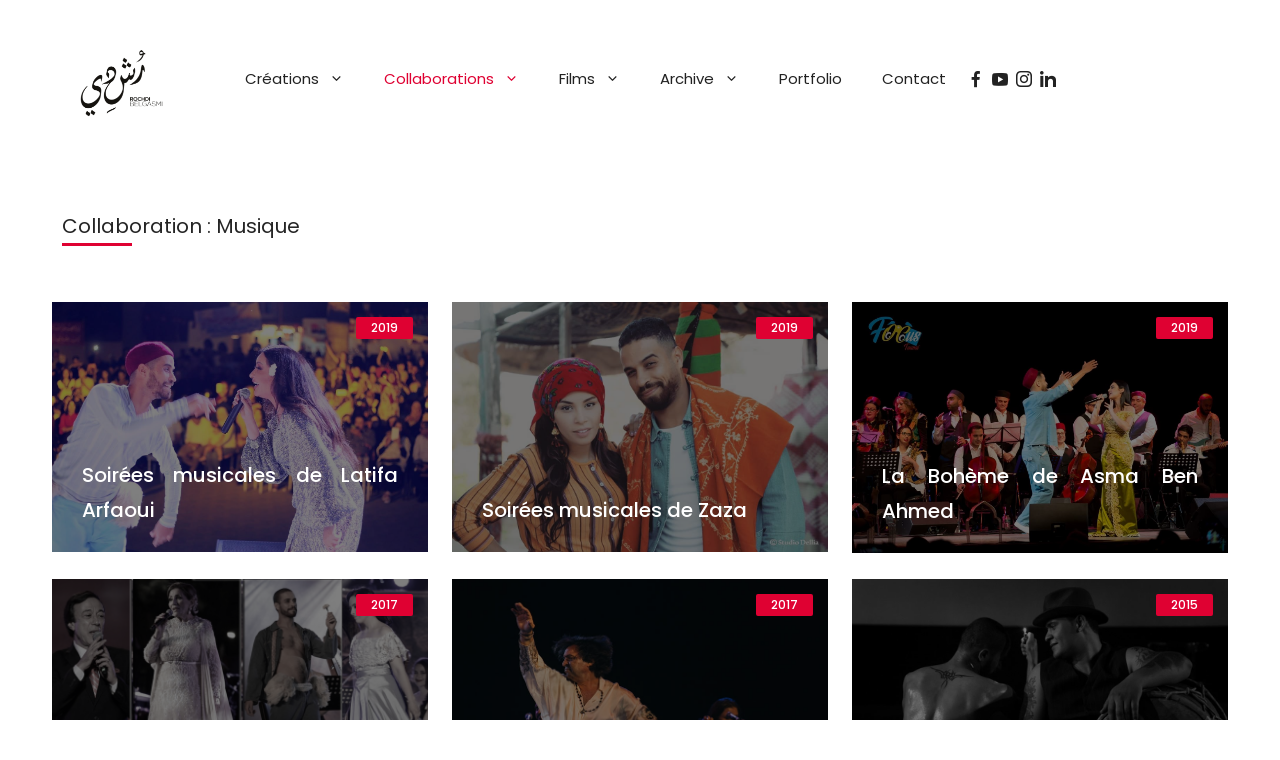

--- FILE ---
content_type: text/html; charset=UTF-8
request_url: https://rochdibelgasmi.com/collaborations/musique/
body_size: 13197
content:
<!DOCTYPE html>
<html lang="fr-FR" prefix="og: http://ogp.me/ns# fb: http://ogp.me/ns/fb#">
<head>
	<meta charset="UTF-8">
	<link rel="profile" href="https://gmpg.org/xfn/11">
	<link href="https://cdn.jsdelivr.net/npm/bootstrap@5.1.3/dist/css/bootstrap.min.css" rel="stylesheet" integrity="sha384-1BmE4kWBq78iYhFldvKuhfTAU6auU8tT94WrHftjDbrCEXSU1oBoqyl2QvZ6jIW3" crossorigin="anonymous">
	<link
    rel="stylesheet"
    href="https://cdnjs.cloudflare.com/ajax/libs/font-awesome/6.0.0/css/all.min.css"
  />
	<meta name='robots' content='index, follow, max-image-preview:large, max-snippet:-1, max-video-preview:-1' />
<meta name="viewport" content="width=device-width, initial-scale=1">
	<!-- This site is optimized with the Yoast SEO plugin v26.7 - https://yoast.com/wordpress/plugins/seo/ -->
	<title>Archives des Musique - Rochdi Belgasmi</title>
	<link rel="canonical" href="https://rochdibelgasmi.com/collaborations/musique/" />
	<meta name="twitter:card" content="summary_large_image" />
	<meta name="twitter:title" content="Archives des Musique - Rochdi Belgasmi" />
	<script type="application/ld+json" class="yoast-schema-graph">{"@context":"https://schema.org","@graph":[{"@type":"CollectionPage","@id":"https://rochdibelgasmi.com/collaborations/musique/","url":"https://rochdibelgasmi.com/collaborations/musique/","name":"Archives des Musique - Rochdi Belgasmi","isPartOf":{"@id":"https://rochdibelgasmi.com/#website"},"primaryImageOfPage":{"@id":"https://rochdibelgasmi.com/collaborations/musique/#primaryimage"},"image":{"@id":"https://rochdibelgasmi.com/collaborations/musique/#primaryimage"},"thumbnailUrl":"https://rochdibelgasmi.com/wp-content/uploads/2022/02/collaboration_32.jpg","breadcrumb":{"@id":"https://rochdibelgasmi.com/collaborations/musique/#breadcrumb"},"inLanguage":"fr-FR"},{"@type":"ImageObject","inLanguage":"fr-FR","@id":"https://rochdibelgasmi.com/collaborations/musique/#primaryimage","url":"https://rochdibelgasmi.com/wp-content/uploads/2022/02/collaboration_32.jpg","contentUrl":"https://rochdibelgasmi.com/wp-content/uploads/2022/02/collaboration_32.jpg","width":1280,"height":853},{"@type":"BreadcrumbList","@id":"https://rochdibelgasmi.com/collaborations/musique/#breadcrumb","itemListElement":[{"@type":"ListItem","position":1,"name":"Accueil","item":"https://rochdibelgasmi.com/"},{"@type":"ListItem","position":2,"name":"Musique"}]},{"@type":"WebSite","@id":"https://rochdibelgasmi.com/#website","url":"https://rochdibelgasmi.com/","name":"Rochdi Belgasmi","description":"","publisher":{"@id":"https://rochdibelgasmi.com/#organization"},"potentialAction":[{"@type":"SearchAction","target":{"@type":"EntryPoint","urlTemplate":"https://rochdibelgasmi.com/?s={search_term_string}"},"query-input":{"@type":"PropertyValueSpecification","valueRequired":true,"valueName":"search_term_string"}}],"inLanguage":"fr-FR"},{"@type":"Organization","@id":"https://rochdibelgasmi.com/#organization","name":"Rochdi Belgasmi","url":"https://rochdibelgasmi.com/","logo":{"@type":"ImageObject","inLanguage":"fr-FR","@id":"https://rochdibelgasmi.com/#/schema/logo/image/","url":"https://rochdibelgasmi.com/wp-content/uploads/2022/03/logox2.png","contentUrl":"https://rochdibelgasmi.com/wp-content/uploads/2022/03/logox2.png","width":1872,"height":1836,"caption":"Rochdi Belgasmi"},"image":{"@id":"https://rochdibelgasmi.com/#/schema/logo/image/"}}]}</script>
	<!-- / Yoast SEO plugin. -->


<link rel='dns-prefetch' href='//fonts.googleapis.com' />
<link href='https://fonts.gstatic.com' crossorigin rel='preconnect' />
<link rel="alternate" type="application/rss+xml" title="Rochdi Belgasmi &raquo; Flux" href="https://rochdibelgasmi.com/feed/" />
<link rel="alternate" type="application/rss+xml" title="Rochdi Belgasmi &raquo; Flux des commentaires" href="https://rochdibelgasmi.com/comments/feed/" />
<link rel="alternate" type="application/rss+xml" title="Flux pour Rochdi Belgasmi &raquo; Musique Collaboration" href="https://rochdibelgasmi.com/collaborations/musique/feed/" />
		<!-- This site uses the Google Analytics by MonsterInsights plugin v9.11.1 - Using Analytics tracking - https://www.monsterinsights.com/ -->
							<script src="//www.googletagmanager.com/gtag/js?id=G-SSKLSYYWN1"  data-cfasync="false" data-wpfc-render="false" async></script>
			<script data-cfasync="false" data-wpfc-render="false">
				var mi_version = '9.11.1';
				var mi_track_user = true;
				var mi_no_track_reason = '';
								var MonsterInsightsDefaultLocations = {"page_location":"https:\/\/rochdibelgasmi.com\/collaborations\/musique\/"};
								if ( typeof MonsterInsightsPrivacyGuardFilter === 'function' ) {
					var MonsterInsightsLocations = (typeof MonsterInsightsExcludeQuery === 'object') ? MonsterInsightsPrivacyGuardFilter( MonsterInsightsExcludeQuery ) : MonsterInsightsPrivacyGuardFilter( MonsterInsightsDefaultLocations );
				} else {
					var MonsterInsightsLocations = (typeof MonsterInsightsExcludeQuery === 'object') ? MonsterInsightsExcludeQuery : MonsterInsightsDefaultLocations;
				}

								var disableStrs = [
										'ga-disable-G-SSKLSYYWN1',
									];

				/* Function to detect opted out users */
				function __gtagTrackerIsOptedOut() {
					for (var index = 0; index < disableStrs.length; index++) {
						if (document.cookie.indexOf(disableStrs[index] + '=true') > -1) {
							return true;
						}
					}

					return false;
				}

				/* Disable tracking if the opt-out cookie exists. */
				if (__gtagTrackerIsOptedOut()) {
					for (var index = 0; index < disableStrs.length; index++) {
						window[disableStrs[index]] = true;
					}
				}

				/* Opt-out function */
				function __gtagTrackerOptout() {
					for (var index = 0; index < disableStrs.length; index++) {
						document.cookie = disableStrs[index] + '=true; expires=Thu, 31 Dec 2099 23:59:59 UTC; path=/';
						window[disableStrs[index]] = true;
					}
				}

				if ('undefined' === typeof gaOptout) {
					function gaOptout() {
						__gtagTrackerOptout();
					}
				}
								window.dataLayer = window.dataLayer || [];

				window.MonsterInsightsDualTracker = {
					helpers: {},
					trackers: {},
				};
				if (mi_track_user) {
					function __gtagDataLayer() {
						dataLayer.push(arguments);
					}

					function __gtagTracker(type, name, parameters) {
						if (!parameters) {
							parameters = {};
						}

						if (parameters.send_to) {
							__gtagDataLayer.apply(null, arguments);
							return;
						}

						if (type === 'event') {
														parameters.send_to = monsterinsights_frontend.v4_id;
							var hookName = name;
							if (typeof parameters['event_category'] !== 'undefined') {
								hookName = parameters['event_category'] + ':' + name;
							}

							if (typeof MonsterInsightsDualTracker.trackers[hookName] !== 'undefined') {
								MonsterInsightsDualTracker.trackers[hookName](parameters);
							} else {
								__gtagDataLayer('event', name, parameters);
							}
							
						} else {
							__gtagDataLayer.apply(null, arguments);
						}
					}

					__gtagTracker('js', new Date());
					__gtagTracker('set', {
						'developer_id.dZGIzZG': true,
											});
					if ( MonsterInsightsLocations.page_location ) {
						__gtagTracker('set', MonsterInsightsLocations);
					}
										__gtagTracker('config', 'G-SSKLSYYWN1', {"forceSSL":"true","link_attribution":"true"} );
										window.gtag = __gtagTracker;										(function () {
						/* https://developers.google.com/analytics/devguides/collection/analyticsjs/ */
						/* ga and __gaTracker compatibility shim. */
						var noopfn = function () {
							return null;
						};
						var newtracker = function () {
							return new Tracker();
						};
						var Tracker = function () {
							return null;
						};
						var p = Tracker.prototype;
						p.get = noopfn;
						p.set = noopfn;
						p.send = function () {
							var args = Array.prototype.slice.call(arguments);
							args.unshift('send');
							__gaTracker.apply(null, args);
						};
						var __gaTracker = function () {
							var len = arguments.length;
							if (len === 0) {
								return;
							}
							var f = arguments[len - 1];
							if (typeof f !== 'object' || f === null || typeof f.hitCallback !== 'function') {
								if ('send' === arguments[0]) {
									var hitConverted, hitObject = false, action;
									if ('event' === arguments[1]) {
										if ('undefined' !== typeof arguments[3]) {
											hitObject = {
												'eventAction': arguments[3],
												'eventCategory': arguments[2],
												'eventLabel': arguments[4],
												'value': arguments[5] ? arguments[5] : 1,
											}
										}
									}
									if ('pageview' === arguments[1]) {
										if ('undefined' !== typeof arguments[2]) {
											hitObject = {
												'eventAction': 'page_view',
												'page_path': arguments[2],
											}
										}
									}
									if (typeof arguments[2] === 'object') {
										hitObject = arguments[2];
									}
									if (typeof arguments[5] === 'object') {
										Object.assign(hitObject, arguments[5]);
									}
									if ('undefined' !== typeof arguments[1].hitType) {
										hitObject = arguments[1];
										if ('pageview' === hitObject.hitType) {
											hitObject.eventAction = 'page_view';
										}
									}
									if (hitObject) {
										action = 'timing' === arguments[1].hitType ? 'timing_complete' : hitObject.eventAction;
										hitConverted = mapArgs(hitObject);
										__gtagTracker('event', action, hitConverted);
									}
								}
								return;
							}

							function mapArgs(args) {
								var arg, hit = {};
								var gaMap = {
									'eventCategory': 'event_category',
									'eventAction': 'event_action',
									'eventLabel': 'event_label',
									'eventValue': 'event_value',
									'nonInteraction': 'non_interaction',
									'timingCategory': 'event_category',
									'timingVar': 'name',
									'timingValue': 'value',
									'timingLabel': 'event_label',
									'page': 'page_path',
									'location': 'page_location',
									'title': 'page_title',
									'referrer' : 'page_referrer',
								};
								for (arg in args) {
																		if (!(!args.hasOwnProperty(arg) || !gaMap.hasOwnProperty(arg))) {
										hit[gaMap[arg]] = args[arg];
									} else {
										hit[arg] = args[arg];
									}
								}
								return hit;
							}

							try {
								f.hitCallback();
							} catch (ex) {
							}
						};
						__gaTracker.create = newtracker;
						__gaTracker.getByName = newtracker;
						__gaTracker.getAll = function () {
							return [];
						};
						__gaTracker.remove = noopfn;
						__gaTracker.loaded = true;
						window['__gaTracker'] = __gaTracker;
					})();
									} else {
										console.log("");
					(function () {
						function __gtagTracker() {
							return null;
						}

						window['__gtagTracker'] = __gtagTracker;
						window['gtag'] = __gtagTracker;
					})();
									}
			</script>
							<!-- / Google Analytics by MonsterInsights -->
		<style id='wp-img-auto-sizes-contain-inline-css'>
img:is([sizes=auto i],[sizes^="auto," i]){contain-intrinsic-size:3000px 1500px}
/*# sourceURL=wp-img-auto-sizes-contain-inline-css */
</style>
<style id='wp-emoji-styles-inline-css'>

	img.wp-smiley, img.emoji {
		display: inline !important;
		border: none !important;
		box-shadow: none !important;
		height: 1em !important;
		width: 1em !important;
		margin: 0 0.07em !important;
		vertical-align: -0.1em !important;
		background: none !important;
		padding: 0 !important;
	}
/*# sourceURL=wp-emoji-styles-inline-css */
</style>
<style id='wp-block-library-inline-css'>
:root{--wp-block-synced-color:#7a00df;--wp-block-synced-color--rgb:122,0,223;--wp-bound-block-color:var(--wp-block-synced-color);--wp-editor-canvas-background:#ddd;--wp-admin-theme-color:#007cba;--wp-admin-theme-color--rgb:0,124,186;--wp-admin-theme-color-darker-10:#006ba1;--wp-admin-theme-color-darker-10--rgb:0,107,160.5;--wp-admin-theme-color-darker-20:#005a87;--wp-admin-theme-color-darker-20--rgb:0,90,135;--wp-admin-border-width-focus:2px}@media (min-resolution:192dpi){:root{--wp-admin-border-width-focus:1.5px}}.wp-element-button{cursor:pointer}:root .has-very-light-gray-background-color{background-color:#eee}:root .has-very-dark-gray-background-color{background-color:#313131}:root .has-very-light-gray-color{color:#eee}:root .has-very-dark-gray-color{color:#313131}:root .has-vivid-green-cyan-to-vivid-cyan-blue-gradient-background{background:linear-gradient(135deg,#00d084,#0693e3)}:root .has-purple-crush-gradient-background{background:linear-gradient(135deg,#34e2e4,#4721fb 50%,#ab1dfe)}:root .has-hazy-dawn-gradient-background{background:linear-gradient(135deg,#faaca8,#dad0ec)}:root .has-subdued-olive-gradient-background{background:linear-gradient(135deg,#fafae1,#67a671)}:root .has-atomic-cream-gradient-background{background:linear-gradient(135deg,#fdd79a,#004a59)}:root .has-nightshade-gradient-background{background:linear-gradient(135deg,#330968,#31cdcf)}:root .has-midnight-gradient-background{background:linear-gradient(135deg,#020381,#2874fc)}:root{--wp--preset--font-size--normal:16px;--wp--preset--font-size--huge:42px}.has-regular-font-size{font-size:1em}.has-larger-font-size{font-size:2.625em}.has-normal-font-size{font-size:var(--wp--preset--font-size--normal)}.has-huge-font-size{font-size:var(--wp--preset--font-size--huge)}.has-text-align-center{text-align:center}.has-text-align-left{text-align:left}.has-text-align-right{text-align:right}.has-fit-text{white-space:nowrap!important}#end-resizable-editor-section{display:none}.aligncenter{clear:both}.items-justified-left{justify-content:flex-start}.items-justified-center{justify-content:center}.items-justified-right{justify-content:flex-end}.items-justified-space-between{justify-content:space-between}.screen-reader-text{border:0;clip-path:inset(50%);height:1px;margin:-1px;overflow:hidden;padding:0;position:absolute;width:1px;word-wrap:normal!important}.screen-reader-text:focus{background-color:#ddd;clip-path:none;color:#444;display:block;font-size:1em;height:auto;left:5px;line-height:normal;padding:15px 23px 14px;text-decoration:none;top:5px;width:auto;z-index:100000}html :where(.has-border-color){border-style:solid}html :where([style*=border-top-color]){border-top-style:solid}html :where([style*=border-right-color]){border-right-style:solid}html :where([style*=border-bottom-color]){border-bottom-style:solid}html :where([style*=border-left-color]){border-left-style:solid}html :where([style*=border-width]){border-style:solid}html :where([style*=border-top-width]){border-top-style:solid}html :where([style*=border-right-width]){border-right-style:solid}html :where([style*=border-bottom-width]){border-bottom-style:solid}html :where([style*=border-left-width]){border-left-style:solid}html :where(img[class*=wp-image-]){height:auto;max-width:100%}:where(figure){margin:0 0 1em}html :where(.is-position-sticky){--wp-admin--admin-bar--position-offset:var(--wp-admin--admin-bar--height,0px)}@media screen and (max-width:600px){html :where(.is-position-sticky){--wp-admin--admin-bar--position-offset:0px}}

/*# sourceURL=wp-block-library-inline-css */
</style><style id='global-styles-inline-css'>
:root{--wp--preset--aspect-ratio--square: 1;--wp--preset--aspect-ratio--4-3: 4/3;--wp--preset--aspect-ratio--3-4: 3/4;--wp--preset--aspect-ratio--3-2: 3/2;--wp--preset--aspect-ratio--2-3: 2/3;--wp--preset--aspect-ratio--16-9: 16/9;--wp--preset--aspect-ratio--9-16: 9/16;--wp--preset--color--black: #000000;--wp--preset--color--cyan-bluish-gray: #abb8c3;--wp--preset--color--white: #ffffff;--wp--preset--color--pale-pink: #f78da7;--wp--preset--color--vivid-red: #cf2e2e;--wp--preset--color--luminous-vivid-orange: #ff6900;--wp--preset--color--luminous-vivid-amber: #fcb900;--wp--preset--color--light-green-cyan: #7bdcb5;--wp--preset--color--vivid-green-cyan: #00d084;--wp--preset--color--pale-cyan-blue: #8ed1fc;--wp--preset--color--vivid-cyan-blue: #0693e3;--wp--preset--color--vivid-purple: #9b51e0;--wp--preset--color--contrast: var(--contrast);--wp--preset--color--contrast-2: var(--contrast-2);--wp--preset--color--contrast-3: var(--contrast-3);--wp--preset--color--base: var(--base);--wp--preset--color--base-2: var(--base-2);--wp--preset--color--base-3: var(--base-3);--wp--preset--color--accent: var(--accent);--wp--preset--gradient--vivid-cyan-blue-to-vivid-purple: linear-gradient(135deg,rgb(6,147,227) 0%,rgb(155,81,224) 100%);--wp--preset--gradient--light-green-cyan-to-vivid-green-cyan: linear-gradient(135deg,rgb(122,220,180) 0%,rgb(0,208,130) 100%);--wp--preset--gradient--luminous-vivid-amber-to-luminous-vivid-orange: linear-gradient(135deg,rgb(252,185,0) 0%,rgb(255,105,0) 100%);--wp--preset--gradient--luminous-vivid-orange-to-vivid-red: linear-gradient(135deg,rgb(255,105,0) 0%,rgb(207,46,46) 100%);--wp--preset--gradient--very-light-gray-to-cyan-bluish-gray: linear-gradient(135deg,rgb(238,238,238) 0%,rgb(169,184,195) 100%);--wp--preset--gradient--cool-to-warm-spectrum: linear-gradient(135deg,rgb(74,234,220) 0%,rgb(151,120,209) 20%,rgb(207,42,186) 40%,rgb(238,44,130) 60%,rgb(251,105,98) 80%,rgb(254,248,76) 100%);--wp--preset--gradient--blush-light-purple: linear-gradient(135deg,rgb(255,206,236) 0%,rgb(152,150,240) 100%);--wp--preset--gradient--blush-bordeaux: linear-gradient(135deg,rgb(254,205,165) 0%,rgb(254,45,45) 50%,rgb(107,0,62) 100%);--wp--preset--gradient--luminous-dusk: linear-gradient(135deg,rgb(255,203,112) 0%,rgb(199,81,192) 50%,rgb(65,88,208) 100%);--wp--preset--gradient--pale-ocean: linear-gradient(135deg,rgb(255,245,203) 0%,rgb(182,227,212) 50%,rgb(51,167,181) 100%);--wp--preset--gradient--electric-grass: linear-gradient(135deg,rgb(202,248,128) 0%,rgb(113,206,126) 100%);--wp--preset--gradient--midnight: linear-gradient(135deg,rgb(2,3,129) 0%,rgb(40,116,252) 100%);--wp--preset--font-size--small: 13px;--wp--preset--font-size--medium: 20px;--wp--preset--font-size--large: 36px;--wp--preset--font-size--x-large: 42px;--wp--preset--spacing--20: 0.44rem;--wp--preset--spacing--30: 0.67rem;--wp--preset--spacing--40: 1rem;--wp--preset--spacing--50: 1.5rem;--wp--preset--spacing--60: 2.25rem;--wp--preset--spacing--70: 3.38rem;--wp--preset--spacing--80: 5.06rem;--wp--preset--shadow--natural: 6px 6px 9px rgba(0, 0, 0, 0.2);--wp--preset--shadow--deep: 12px 12px 50px rgba(0, 0, 0, 0.4);--wp--preset--shadow--sharp: 6px 6px 0px rgba(0, 0, 0, 0.2);--wp--preset--shadow--outlined: 6px 6px 0px -3px rgb(255, 255, 255), 6px 6px rgb(0, 0, 0);--wp--preset--shadow--crisp: 6px 6px 0px rgb(0, 0, 0);}:where(.is-layout-flex){gap: 0.5em;}:where(.is-layout-grid){gap: 0.5em;}body .is-layout-flex{display: flex;}.is-layout-flex{flex-wrap: wrap;align-items: center;}.is-layout-flex > :is(*, div){margin: 0;}body .is-layout-grid{display: grid;}.is-layout-grid > :is(*, div){margin: 0;}:where(.wp-block-columns.is-layout-flex){gap: 2em;}:where(.wp-block-columns.is-layout-grid){gap: 2em;}:where(.wp-block-post-template.is-layout-flex){gap: 1.25em;}:where(.wp-block-post-template.is-layout-grid){gap: 1.25em;}.has-black-color{color: var(--wp--preset--color--black) !important;}.has-cyan-bluish-gray-color{color: var(--wp--preset--color--cyan-bluish-gray) !important;}.has-white-color{color: var(--wp--preset--color--white) !important;}.has-pale-pink-color{color: var(--wp--preset--color--pale-pink) !important;}.has-vivid-red-color{color: var(--wp--preset--color--vivid-red) !important;}.has-luminous-vivid-orange-color{color: var(--wp--preset--color--luminous-vivid-orange) !important;}.has-luminous-vivid-amber-color{color: var(--wp--preset--color--luminous-vivid-amber) !important;}.has-light-green-cyan-color{color: var(--wp--preset--color--light-green-cyan) !important;}.has-vivid-green-cyan-color{color: var(--wp--preset--color--vivid-green-cyan) !important;}.has-pale-cyan-blue-color{color: var(--wp--preset--color--pale-cyan-blue) !important;}.has-vivid-cyan-blue-color{color: var(--wp--preset--color--vivid-cyan-blue) !important;}.has-vivid-purple-color{color: var(--wp--preset--color--vivid-purple) !important;}.has-black-background-color{background-color: var(--wp--preset--color--black) !important;}.has-cyan-bluish-gray-background-color{background-color: var(--wp--preset--color--cyan-bluish-gray) !important;}.has-white-background-color{background-color: var(--wp--preset--color--white) !important;}.has-pale-pink-background-color{background-color: var(--wp--preset--color--pale-pink) !important;}.has-vivid-red-background-color{background-color: var(--wp--preset--color--vivid-red) !important;}.has-luminous-vivid-orange-background-color{background-color: var(--wp--preset--color--luminous-vivid-orange) !important;}.has-luminous-vivid-amber-background-color{background-color: var(--wp--preset--color--luminous-vivid-amber) !important;}.has-light-green-cyan-background-color{background-color: var(--wp--preset--color--light-green-cyan) !important;}.has-vivid-green-cyan-background-color{background-color: var(--wp--preset--color--vivid-green-cyan) !important;}.has-pale-cyan-blue-background-color{background-color: var(--wp--preset--color--pale-cyan-blue) !important;}.has-vivid-cyan-blue-background-color{background-color: var(--wp--preset--color--vivid-cyan-blue) !important;}.has-vivid-purple-background-color{background-color: var(--wp--preset--color--vivid-purple) !important;}.has-black-border-color{border-color: var(--wp--preset--color--black) !important;}.has-cyan-bluish-gray-border-color{border-color: var(--wp--preset--color--cyan-bluish-gray) !important;}.has-white-border-color{border-color: var(--wp--preset--color--white) !important;}.has-pale-pink-border-color{border-color: var(--wp--preset--color--pale-pink) !important;}.has-vivid-red-border-color{border-color: var(--wp--preset--color--vivid-red) !important;}.has-luminous-vivid-orange-border-color{border-color: var(--wp--preset--color--luminous-vivid-orange) !important;}.has-luminous-vivid-amber-border-color{border-color: var(--wp--preset--color--luminous-vivid-amber) !important;}.has-light-green-cyan-border-color{border-color: var(--wp--preset--color--light-green-cyan) !important;}.has-vivid-green-cyan-border-color{border-color: var(--wp--preset--color--vivid-green-cyan) !important;}.has-pale-cyan-blue-border-color{border-color: var(--wp--preset--color--pale-cyan-blue) !important;}.has-vivid-cyan-blue-border-color{border-color: var(--wp--preset--color--vivid-cyan-blue) !important;}.has-vivid-purple-border-color{border-color: var(--wp--preset--color--vivid-purple) !important;}.has-vivid-cyan-blue-to-vivid-purple-gradient-background{background: var(--wp--preset--gradient--vivid-cyan-blue-to-vivid-purple) !important;}.has-light-green-cyan-to-vivid-green-cyan-gradient-background{background: var(--wp--preset--gradient--light-green-cyan-to-vivid-green-cyan) !important;}.has-luminous-vivid-amber-to-luminous-vivid-orange-gradient-background{background: var(--wp--preset--gradient--luminous-vivid-amber-to-luminous-vivid-orange) !important;}.has-luminous-vivid-orange-to-vivid-red-gradient-background{background: var(--wp--preset--gradient--luminous-vivid-orange-to-vivid-red) !important;}.has-very-light-gray-to-cyan-bluish-gray-gradient-background{background: var(--wp--preset--gradient--very-light-gray-to-cyan-bluish-gray) !important;}.has-cool-to-warm-spectrum-gradient-background{background: var(--wp--preset--gradient--cool-to-warm-spectrum) !important;}.has-blush-light-purple-gradient-background{background: var(--wp--preset--gradient--blush-light-purple) !important;}.has-blush-bordeaux-gradient-background{background: var(--wp--preset--gradient--blush-bordeaux) !important;}.has-luminous-dusk-gradient-background{background: var(--wp--preset--gradient--luminous-dusk) !important;}.has-pale-ocean-gradient-background{background: var(--wp--preset--gradient--pale-ocean) !important;}.has-electric-grass-gradient-background{background: var(--wp--preset--gradient--electric-grass) !important;}.has-midnight-gradient-background{background: var(--wp--preset--gradient--midnight) !important;}.has-small-font-size{font-size: var(--wp--preset--font-size--small) !important;}.has-medium-font-size{font-size: var(--wp--preset--font-size--medium) !important;}.has-large-font-size{font-size: var(--wp--preset--font-size--large) !important;}.has-x-large-font-size{font-size: var(--wp--preset--font-size--x-large) !important;}
/*# sourceURL=global-styles-inline-css */
</style>

<style id='classic-theme-styles-inline-css'>
/*! This file is auto-generated */
.wp-block-button__link{color:#fff;background-color:#32373c;border-radius:9999px;box-shadow:none;text-decoration:none;padding:calc(.667em + 2px) calc(1.333em + 2px);font-size:1.125em}.wp-block-file__button{background:#32373c;color:#fff;text-decoration:none}
/*# sourceURL=/wp-includes/css/classic-themes.min.css */
</style>
<link rel='stylesheet' id='menu-image-css' href='https://rochdibelgasmi.com/wp-content/plugins/menu-image/includes/css/menu-image.css?ver=3.13' media='all' />
<link rel='stylesheet' id='dashicons-css' href='https://rochdibelgasmi.com/wp-includes/css/dashicons.min.css?ver=235b3ff9b1ac34aefab219467f2cc4e1' media='all' />
<link rel='stylesheet' id='generate-style-css' href='https://rochdibelgasmi.com/wp-content/themes/generatepress/assets/css/main.min.css?ver=3.1.3' media='all' />
<style id='generate-style-inline-css'>
body{background-color:#ffffff;color:#636363;}a{color:#636363;}a{text-decoration:underline;}.entry-title a, .site-branding a, a.button, .wp-block-button__link, .main-navigation a{text-decoration:none;}a:hover, a:focus, a:active{color:#df0132;}.wp-block-group__inner-container{max-width:1200px;margin-left:auto;margin-right:auto;}.site-header .header-image{width:120px;}.generate-back-to-top{font-size:20px;border-radius:3px;position:fixed;bottom:30px;right:30px;line-height:40px;width:40px;text-align:center;z-index:10;transition:opacity 300ms ease-in-out;}:root{--contrast:#222222;--contrast-2:#575760;--contrast-3:#b2b2be;--base:#f0f0f0;--base-2:#f7f8f9;--base-3:#ffffff;--accent:#1e73be;}.has-contrast-color{color:#222222;}.has-contrast-background-color{background-color:#222222;}.has-contrast-2-color{color:#575760;}.has-contrast-2-background-color{background-color:#575760;}.has-contrast-3-color{color:#b2b2be;}.has-contrast-3-background-color{background-color:#b2b2be;}.has-base-color{color:#f0f0f0;}.has-base-background-color{background-color:#f0f0f0;}.has-base-2-color{color:#f7f8f9;}.has-base-2-background-color{background-color:#f7f8f9;}.has-base-3-color{color:#ffffff;}.has-base-3-background-color{background-color:#ffffff;}.has-accent-color{color:#1e73be;}.has-accent-background-color{background-color:#1e73be;}body, button, input, select, textarea{font-family:Poppins, sans-serif;font-weight:normal;font-size:13px;}.top-bar{background-color:#636363;color:#ffffff;}.top-bar a{color:#ffffff;}.top-bar a:hover{color:#303030;}.site-header{background-color:var(--base-3);}.main-title a,.main-title a:hover{color:var(--contrast);}.site-description{color:var(--contrast-2);}.main-navigation,.main-navigation ul ul{background-color:#ffffff;}.main-navigation .main-nav ul li a, .main-navigation .menu-toggle, .main-navigation .menu-bar-items{color:var(--contrast);}.main-navigation .main-nav ul li:not([class*="current-menu-"]):hover > a, .main-navigation .main-nav ul li:not([class*="current-menu-"]):focus > a, .main-navigation .main-nav ul li.sfHover:not([class*="current-menu-"]) > a, .main-navigation .menu-bar-item:hover > a, .main-navigation .menu-bar-item.sfHover > a{color:#df0132;}button.menu-toggle:hover,button.menu-toggle:focus{color:var(--contrast);}.main-navigation .main-nav ul li[class*="current-menu-"] > a{color:#df0132;}.navigation-search input[type="search"],.navigation-search input[type="search"]:active, .navigation-search input[type="search"]:focus, .main-navigation .main-nav ul li.search-item.active > a, .main-navigation .menu-bar-items .search-item.active > a{color:#df0132;}.main-navigation ul ul{background-color:#ffffff;}.separate-containers .inside-article, .separate-containers .comments-area, .separate-containers .page-header, .one-container .container, .separate-containers .paging-navigation, .inside-page-header{background-color:var(--base-3);}.entry-title a{color:var(--contrast);}.entry-title a:hover{color:var(--contrast-2);}.entry-meta{color:var(--contrast-2);}.sidebar .widget{background-color:var(--base-3);}.footer-widgets{background-color:var(--base-3);}.site-info{background-color:var(--base-3);}input[type="text"],input[type="email"],input[type="url"],input[type="password"],input[type="search"],input[type="tel"],input[type="number"],textarea,select{color:var(--contrast);background-color:var(--base-2);border-color:var(--base);}input[type="text"]:focus,input[type="email"]:focus,input[type="url"]:focus,input[type="password"]:focus,input[type="search"]:focus,input[type="tel"]:focus,input[type="number"]:focus,textarea:focus,select:focus{color:var(--contrast);background-color:var(--base-2);border-color:var(--contrast-3);}button,html input[type="button"],input[type="reset"],input[type="submit"],a.button,a.wp-block-button__link:not(.has-background){color:#ffffff;background-color:#55555e;}button:hover,html input[type="button"]:hover,input[type="reset"]:hover,input[type="submit"]:hover,a.button:hover,button:focus,html input[type="button"]:focus,input[type="reset"]:focus,input[type="submit"]:focus,a.button:focus,a.wp-block-button__link:not(.has-background):active,a.wp-block-button__link:not(.has-background):focus,a.wp-block-button__link:not(.has-background):hover{color:#ffffff;background-color:#3f4047;}a.generate-back-to-top{background-color:rgba( 0,0,0,0.4 );color:#ffffff;}a.generate-back-to-top:hover,a.generate-back-to-top:focus{background-color:rgba( 0,0,0,0.6 );color:#ffffff;}@media (max-width:768px){.main-navigation .menu-bar-item:hover > a, .main-navigation .menu-bar-item.sfHover > a{background:none;color:var(--contrast);}}.nav-below-header .main-navigation .inside-navigation.grid-container, .nav-above-header .main-navigation .inside-navigation.grid-container{padding:0px 20px 0px 20px;}.site-main .wp-block-group__inner-container{padding:40px;}.separate-containers .paging-navigation{padding-top:20px;padding-bottom:20px;}.entry-content .alignwide, body:not(.no-sidebar) .entry-content .alignfull{margin-left:-40px;width:calc(100% + 80px);max-width:calc(100% + 80px);}.rtl .menu-item-has-children .dropdown-menu-toggle{padding-left:20px;}.rtl .main-navigation .main-nav ul li.menu-item-has-children > a{padding-right:20px;}@media (max-width:768px){.separate-containers .inside-article, .separate-containers .comments-area, .separate-containers .page-header, .separate-containers .paging-navigation, .one-container .site-content, .inside-page-header{padding:30px;}.site-main .wp-block-group__inner-container{padding:30px;}.inside-top-bar{padding-right:30px;padding-left:30px;}.inside-header{padding-right:30px;padding-left:30px;}.widget-area .widget{padding-top:30px;padding-right:30px;padding-bottom:30px;padding-left:30px;}.footer-widgets-container{padding-top:30px;padding-right:30px;padding-bottom:30px;padding-left:30px;}.inside-site-info{padding-right:30px;padding-left:30px;}.entry-content .alignwide, body:not(.no-sidebar) .entry-content .alignfull{margin-left:-30px;width:calc(100% + 60px);max-width:calc(100% + 60px);}.one-container .site-main .paging-navigation{margin-bottom:20px;}}/* End cached CSS */.is-right-sidebar{width:30%;}.is-left-sidebar{width:30%;}.site-content .content-area{width:100%;}@media (max-width:768px){.main-navigation .menu-toggle,.sidebar-nav-mobile:not(#sticky-placeholder){display:block;}.main-navigation ul,.gen-sidebar-nav,.main-navigation:not(.slideout-navigation):not(.toggled) .main-nav > ul,.has-inline-mobile-toggle #site-navigation .inside-navigation > *:not(.navigation-search):not(.main-nav){display:none;}.nav-align-right .inside-navigation,.nav-align-center .inside-navigation{justify-content:space-between;}.has-inline-mobile-toggle .mobile-menu-control-wrapper{display:flex;flex-wrap:wrap;}.has-inline-mobile-toggle .inside-header{flex-direction:row;text-align:left;flex-wrap:wrap;}.has-inline-mobile-toggle .header-widget,.has-inline-mobile-toggle #site-navigation{flex-basis:100%;}.nav-float-left .has-inline-mobile-toggle #site-navigation{order:10;}}
/*# sourceURL=generate-style-inline-css */
</style>
<link rel='stylesheet' id='generate-child-css' href='https://rochdibelgasmi.com/wp-content/themes/generatepress_child/style.css?ver=1646923965' media='all' />
<link rel='stylesheet' id='generate-google-fonts-css' href='https://fonts.googleapis.com/css?family=Poppins%3A100%2C100italic%2C200%2C200italic%2C300%2C300italic%2Cregular%2Citalic%2C500%2C500italic%2C600%2C600italic%2C700%2C700italic%2C800%2C800italic%2C900%2C900italic&#038;display=auto&#038;ver=3.1.3' media='all' />
<script src="https://rochdibelgasmi.com/wp-content/plugins/google-analytics-for-wordpress/assets/js/frontend-gtag.min.js?ver=9.11.1" id="monsterinsights-frontend-script-js" async data-wp-strategy="async"></script>
<script data-cfasync="false" data-wpfc-render="false" id='monsterinsights-frontend-script-js-extra'>var monsterinsights_frontend = {"js_events_tracking":"true","download_extensions":"doc,pdf,ppt,zip,xls,docx,pptx,xlsx","inbound_paths":"[{\"path\":\"\\\/go\\\/\",\"label\":\"affiliate\"},{\"path\":\"\\\/recommend\\\/\",\"label\":\"affiliate\"}]","home_url":"https:\/\/rochdibelgasmi.com","hash_tracking":"false","v4_id":"G-SSKLSYYWN1"};</script>
<link rel="https://api.w.org/" href="https://rochdibelgasmi.com/wp-json/" /><link rel="alternate" title="JSON" type="application/json" href="https://rochdibelgasmi.com/wp-json/wp/v2/collaborations/34" /><link rel="EditURI" type="application/rsd+xml" title="RSD" href="https://rochdibelgasmi.com/xmlrpc.php?rsd" />

<!-- Saisissez vos scripts ici --><link rel="icon" href="https://rochdibelgasmi.com/wp-content/uploads/2022/03/favicon.png" sizes="32x32" />
<link rel="icon" href="https://rochdibelgasmi.com/wp-content/uploads/2022/03/favicon.png" sizes="192x192" />
<link rel="apple-touch-icon" href="https://rochdibelgasmi.com/wp-content/uploads/2022/03/favicon.png" />
<meta name="msapplication-TileImage" content="https://rochdibelgasmi.com/wp-content/uploads/2022/03/favicon.png" />

<!-- START - Open Graph and Twitter Card Tags 3.1.2 -->
 <!-- Facebook Open Graph -->
  <meta property="og:locale" content="fr_FR"/>
  <meta property="og:site_name" content="Rochdi Belgasmi"/>
  <meta property="og:title" content="Archives des Musique - Rochdi Belgasmi"/>
  <meta property="og:url" content="https://rochdibelgasmi.com/collaborations/musique/"/>
  <meta property="og:type" content="article"/>
  <meta property="og:description" content="Archives des Musique - Rochdi Belgasmi"/>
  <meta property="og:image" content="https://rochdibelgasmi.com/wp-content/uploads/2022/03/rochdibelgasmi.jpg"/>
  <meta property="og:image:url" content="https://rochdibelgasmi.com/wp-content/uploads/2022/03/rochdibelgasmi.jpg"/>
  <meta property="og:image:secure_url" content="https://rochdibelgasmi.com/wp-content/uploads/2022/03/rochdibelgasmi.jpg"/>
  <meta property="article:publisher" content="https://www.facebook.com/RochdiBelgasmi"/>
 <!-- Google+ / Schema.org -->
 <!-- Twitter Cards -->
  <meta name="twitter:title" content="Archives des Musique - Rochdi Belgasmi"/>
  <meta name="twitter:url" content="https://rochdibelgasmi.com/collaborations/musique/"/>
  <meta name="twitter:description" content="Archives des Musique - Rochdi Belgasmi"/>
  <meta name="twitter:image" content="https://rochdibelgasmi.com/wp-content/uploads/2022/03/rochdibelgasmi.jpg"/>
  <meta name="twitter:card" content="summary_large_image"/>
 <!-- SEO -->
 <!-- Misc. tags -->
 <!-- is_tax: collaborations | yoast_seo -->
<!-- END - Open Graph and Twitter Card Tags 3.1.2 -->
	
    
</head>

<body class="archive tax-collaborations term-musique term-34 wp-custom-logo wp-embed-responsive wp-theme-generatepress wp-child-theme-generatepress_child no-sidebar nav-float-right separate-containers header-aligned-left dropdown-hover" itemtype="https://schema.org/Blog" itemscope>
	<a class="screen-reader-text skip-link" href="#content" title="Aller au contenu">Aller au contenu</a>		<header class="site-header has-inline-mobile-toggle" id="masthead" aria-label="Site"  itemtype="https://schema.org/WPHeader" itemscope>
			<div class="inside-header grid-container">
				<div class="site-logo">
					<a href="https://rochdibelgasmi.com/" title="Rochdi Belgasmi" rel="home">
						<img  class="header-image is-logo-image" alt="Rochdi Belgasmi" src="https://rochdibelgasmi.com/wp-content/uploads/2022/03/logox2.png" title="Rochdi Belgasmi" width="1872" height="1836" />
					</a>
				</div>	<nav class="main-navigation mobile-menu-control-wrapper" id="mobile-menu-control-wrapper" aria-label="Mobile Toggle">
				<button data-nav="site-navigation" class="menu-toggle" aria-controls="primary-menu" aria-expanded="false">
			<span class="gp-icon icon-menu-bars"><svg viewBox="0 0 512 512" aria-hidden="true" xmlns="http://www.w3.org/2000/svg" width="1em" height="1em"><path d="M0 96c0-13.255 10.745-24 24-24h464c13.255 0 24 10.745 24 24s-10.745 24-24 24H24c-13.255 0-24-10.745-24-24zm0 160c0-13.255 10.745-24 24-24h464c13.255 0 24 10.745 24 24s-10.745 24-24 24H24c-13.255 0-24-10.745-24-24zm0 160c0-13.255 10.745-24 24-24h464c13.255 0 24 10.745 24 24s-10.745 24-24 24H24c-13.255 0-24-10.745-24-24z" /></svg><svg viewBox="0 0 512 512" aria-hidden="true" xmlns="http://www.w3.org/2000/svg" width="1em" height="1em"><path d="M71.029 71.029c9.373-9.372 24.569-9.372 33.942 0L256 222.059l151.029-151.03c9.373-9.372 24.569-9.372 33.942 0 9.372 9.373 9.372 24.569 0 33.942L289.941 256l151.03 151.029c9.372 9.373 9.372 24.569 0 33.942-9.373 9.372-24.569 9.372-33.942 0L256 289.941l-151.029 151.03c-9.373 9.372-24.569 9.372-33.942 0-9.372-9.373-9.372-24.569 0-33.942L222.059 256 71.029 104.971c-9.372-9.373-9.372-24.569 0-33.942z" /></svg></span><span class="screen-reader-text">Menu</span>		</button>
	</nav>
			<nav class="main-navigation sub-menu-right" id="site-navigation" aria-label="Primary"  itemtype="https://schema.org/SiteNavigationElement" itemscope>
			<div class="inside-navigation grid-container">
								<button class="menu-toggle" aria-controls="primary-menu" aria-expanded="false">
					<span class="gp-icon icon-menu-bars"><svg viewBox="0 0 512 512" aria-hidden="true" xmlns="http://www.w3.org/2000/svg" width="1em" height="1em"><path d="M0 96c0-13.255 10.745-24 24-24h464c13.255 0 24 10.745 24 24s-10.745 24-24 24H24c-13.255 0-24-10.745-24-24zm0 160c0-13.255 10.745-24 24-24h464c13.255 0 24 10.745 24 24s-10.745 24-24 24H24c-13.255 0-24-10.745-24-24zm0 160c0-13.255 10.745-24 24-24h464c13.255 0 24 10.745 24 24s-10.745 24-24 24H24c-13.255 0-24-10.745-24-24z" /></svg><svg viewBox="0 0 512 512" aria-hidden="true" xmlns="http://www.w3.org/2000/svg" width="1em" height="1em"><path d="M71.029 71.029c9.373-9.372 24.569-9.372 33.942 0L256 222.059l151.029-151.03c9.373-9.372 24.569-9.372 33.942 0 9.372 9.373 9.372 24.569 0 33.942L289.941 256l151.03 151.029c9.372 9.373 9.372 24.569 0 33.942-9.373 9.372-24.569 9.372-33.942 0L256 289.941l-151.029 151.03c-9.373 9.372-24.569 9.372-33.942 0-9.372-9.373-9.372-24.569 0-33.942L222.059 256 71.029 104.971c-9.372-9.373-9.372-24.569 0-33.942z" /></svg></span><span class="mobile-menu">Menu</span>				</button>
				<div id="primary-menu" class="main-nav"><ul id="menu-menu" class=" menu sf-menu"><li id="menu-item-60" class="menu-item menu-item-type-custom menu-item-object-custom menu-item-has-children menu-item-60"><a href="#">Créations<span role="presentation" class="dropdown-menu-toggle"><span class="gp-icon icon-arrow"><svg viewBox="0 0 330 512" aria-hidden="true" xmlns="http://www.w3.org/2000/svg" width="1em" height="1em"><path d="M305.913 197.085c0 2.266-1.133 4.815-2.833 6.514L171.087 335.593c-1.7 1.7-4.249 2.832-6.515 2.832s-4.815-1.133-6.515-2.832L26.064 203.599c-1.7-1.7-2.832-4.248-2.832-6.514s1.132-4.816 2.832-6.515l14.162-14.163c1.7-1.699 3.966-2.832 6.515-2.832 2.266 0 4.815 1.133 6.515 2.832l111.316 111.317 111.316-111.317c1.7-1.699 4.249-2.832 6.515-2.832s4.815 1.133 6.515 2.832l14.162 14.163c1.7 1.7 2.833 4.249 2.833 6.515z" /></svg></span></span></a>
<ul class="sub-menu">
	<li id="menu-item-1271" class="menu-item menu-item-type-post_type menu-item-object-creations menu-item-1271"><a href="https://rochdibelgasmi.com/creations/chghol-2022/">Chghol – 2022</a></li>
	<li id="menu-item-1101" class="menu-item menu-item-type-post_type menu-item-object-creations menu-item-1101"><a href="https://rochdibelgasmi.com/creations/el-kobbania-2019/">El Kobbania – 2019</a></li>
	<li id="menu-item-1102" class="menu-item menu-item-type-post_type menu-item-object-creations menu-item-1102"><a href="https://rochdibelgasmi.com/creations/lamboubet-2018/">Lamboubet – 2018</a></li>
	<li id="menu-item-1103" class="menu-item menu-item-type-post_type menu-item-object-creations menu-item-1103"><a href="https://rochdibelgasmi.com/creations/arous-oueslat-2017/">Arous Oueslat – 2017</a></li>
	<li id="menu-item-1104" class="menu-item menu-item-type-post_type menu-item-object-creations menu-item-1104"><a href="https://rochdibelgasmi.com/creations/ouled-jellaba-2016/">Ouled Jellaba – 2016</a></li>
	<li id="menu-item-1105" class="menu-item menu-item-type-post_type menu-item-object-creations menu-item-1105"><a href="https://rochdibelgasmi.com/creations/et-si-vous-desobeissiez-2015/">Et si vous désobéissiez – 2015</a></li>
	<li id="menu-item-1106" class="menu-item menu-item-type-post_type menu-item-object-creations menu-item-1106"><a href="https://rochdibelgasmi.com/creations/zoufri-2013/">Zoufri – 2013</a></li>
	<li id="menu-item-1107" class="menu-item menu-item-type-post_type menu-item-object-creations menu-item-1107"><a href="https://rochdibelgasmi.com/creations/transe-corps-hante-2011/">Transe, corps hanté – 2011</a></li>
</ul>
</li>
<li id="menu-item-674" class="menu-item menu-item-type-custom menu-item-object-custom current-menu-ancestor current-menu-parent menu-item-has-children menu-item-674"><a href="#">Collaborations<span role="presentation" class="dropdown-menu-toggle"><span class="gp-icon icon-arrow"><svg viewBox="0 0 330 512" aria-hidden="true" xmlns="http://www.w3.org/2000/svg" width="1em" height="1em"><path d="M305.913 197.085c0 2.266-1.133 4.815-2.833 6.514L171.087 335.593c-1.7 1.7-4.249 2.832-6.515 2.832s-4.815-1.133-6.515-2.832L26.064 203.599c-1.7-1.7-2.832-4.248-2.832-6.514s1.132-4.816 2.832-6.515l14.162-14.163c1.7-1.699 3.966-2.832 6.515-2.832 2.266 0 4.815 1.133 6.515 2.832l111.316 111.317 111.316-111.317c1.7-1.699 4.249-2.832 6.515-2.832s4.815 1.133 6.515 2.832l14.162 14.163c1.7 1.7 2.833 4.249 2.833 6.515z" /></svg></span></span></a>
<ul class="sub-menu">
	<li id="menu-item-1174" class="menu-item menu-item-type-taxonomy menu-item-object-collaborations menu-item-1174"><a href="https://rochdibelgasmi.com/collaborations/performance/">Performance</a></li>
	<li id="menu-item-1171" class="menu-item menu-item-type-taxonomy menu-item-object-collaborations menu-item-1171"><a href="https://rochdibelgasmi.com/collaborations/danse/">Danse</a></li>
	<li id="menu-item-1170" class="menu-item menu-item-type-taxonomy menu-item-object-collaborations menu-item-1170"><a href="https://rochdibelgasmi.com/collaborations/theatre/">Théâtre</a></li>
	<li id="menu-item-1172" class="menu-item menu-item-type-taxonomy menu-item-object-collaborations current-menu-item menu-item-1172"><a href="https://rochdibelgasmi.com/collaborations/musique/" aria-current="page">Musique</a></li>
</ul>
</li>
<li id="menu-item-702" class="menu-item menu-item-type-custom menu-item-object-custom menu-item-has-children menu-item-702"><a href="#">Films<span role="presentation" class="dropdown-menu-toggle"><span class="gp-icon icon-arrow"><svg viewBox="0 0 330 512" aria-hidden="true" xmlns="http://www.w3.org/2000/svg" width="1em" height="1em"><path d="M305.913 197.085c0 2.266-1.133 4.815-2.833 6.514L171.087 335.593c-1.7 1.7-4.249 2.832-6.515 2.832s-4.815-1.133-6.515-2.832L26.064 203.599c-1.7-1.7-2.832-4.248-2.832-6.514s1.132-4.816 2.832-6.515l14.162-14.163c1.7-1.699 3.966-2.832 6.515-2.832 2.266 0 4.815 1.133 6.515 2.832l111.316 111.317 111.316-111.317c1.7-1.699 4.249-2.832 6.515-2.832s4.815 1.133 6.515 2.832l14.162 14.163c1.7 1.7 2.833 4.249 2.833 6.515z" /></svg></span></span></a>
<ul class="sub-menu">
	<li id="menu-item-1095" class="menu-item menu-item-type-post_type menu-item-object-film menu-item-1095"><a href="https://rochdibelgasmi.com/film/movma-2022/">MOVMA – 2022</a></li>
	<li id="menu-item-1096" class="menu-item menu-item-type-post_type menu-item-object-film menu-item-1096"><a href="https://rochdibelgasmi.com/film/soufisme-2018/">Soufisme – 2018</a></li>
	<li id="menu-item-1097" class="menu-item menu-item-type-post_type menu-item-object-film menu-item-1097"><a href="https://rochdibelgasmi.com/film/lamour-des-hommes-2017/">L’Amour des hommes – 2017</a></li>
	<li id="menu-item-1098" class="menu-item menu-item-type-post_type menu-item-object-film menu-item-1098"><a href="https://rochdibelgasmi.com/film/saida-mannoubia-2015/">Saida Mannoubia – 2015</a></li>
	<li id="menu-item-1099" class="menu-item menu-item-type-post_type menu-item-object-film menu-item-1099"><a href="https://rochdibelgasmi.com/film/balady-2013/">Balady – 2013</a></li>
	<li id="menu-item-1100" class="menu-item menu-item-type-post_type menu-item-object-film menu-item-1100"><a href="https://rochdibelgasmi.com/film/juste-un-film-2013/">Juste un Film – 2013</a></li>
</ul>
</li>
<li id="menu-item-966" class="menu-item menu-item-type-custom menu-item-object-custom menu-item-has-children menu-item-966"><a href="#">Archive<span role="presentation" class="dropdown-menu-toggle"><span class="gp-icon icon-arrow"><svg viewBox="0 0 330 512" aria-hidden="true" xmlns="http://www.w3.org/2000/svg" width="1em" height="1em"><path d="M305.913 197.085c0 2.266-1.133 4.815-2.833 6.514L171.087 335.593c-1.7 1.7-4.249 2.832-6.515 2.832s-4.815-1.133-6.515-2.832L26.064 203.599c-1.7-1.7-2.832-4.248-2.832-6.514s1.132-4.816 2.832-6.515l14.162-14.163c1.7-1.699 3.966-2.832 6.515-2.832 2.266 0 4.815 1.133 6.515 2.832l111.316 111.317 111.316-111.317c1.7-1.699 4.249-2.832 6.515-2.832s4.815 1.133 6.515 2.832l14.162 14.163c1.7 1.7 2.833 4.249 2.833 6.515z" /></svg></span></span></a>
<ul class="sub-menu">
	<li id="menu-item-1166" class="menu-item menu-item-type-taxonomy menu-item-object-workshops menu-item-1166"><a href="https://rochdibelgasmi.com/workshops/actualites/">PressBook</a></li>
</ul>
</li>
<li id="menu-item-712" class="menu-item menu-item-type-post_type menu-item-object-page menu-item-712"><a href="https://rochdibelgasmi.com/portfolio/">Portfolio</a></li>
<li id="menu-item-727" class="menu-item menu-item-type-post_type menu-item-object-page menu-item-727"><a href="https://rochdibelgasmi.com/contact/">Contact</a></li>
<li id="menu-item-1181" class="social-icons menu-item menu-item-type-custom menu-item-object-custom menu-item-1181"><a target="_blank" href="https://www.facebook.com/RochdiBelgasmi"><span class="menu-image-title-hide menu-image-title">FB</span><span class="dashicons dashicons-facebook-alt hide-menu-image-icons"></span></a></li>
<li id="menu-item-1182" class="social-icons menu-item menu-item-type-custom menu-item-object-custom menu-item-1182"><a target="_blank" href="https://www.youtube.com/channel/UCHFuWJ1I0y8YmmLZRcQie9w"><span class="menu-image-title-hide menu-image-title">YT</span><span class="dashicons dashicons-youtube hide-menu-image-icons"></span></a></li>
<li id="menu-item-1183" class="social-icons menu-item menu-item-type-custom menu-item-object-custom menu-item-1183"><a target="_blank" href="https://www.instagram.com/rochdi_belgasmi/"><span class="menu-image-title-hide menu-image-title">Instagram</span><span class="dashicons dashicons-instagram hide-menu-image-icons"></span></a></li>
<li id="menu-item-1184" class="social-icons menu-item menu-item-type-custom menu-item-object-custom menu-item-1184"><a target="_blank" href="https://www.linkedin.com/in/rochdi-belgasmi-2502b1201/"><span class="menu-image-title-hide menu-image-title">Linkedin</span><span class="dashicons dashicons-linkedin hide-menu-image-icons"></span></a></li>
</ul></div>			</div>
		</nav>
					</div>
		</header>
		
	<div class="site grid-container container hfeed" id="page">
				<div class="site-content" id="content">
			
	<div class="content-area" id="primary">
		<main class="site-main" id="main">
					<header class="page-header" aria-label="Page">
			
			<h1 class="page-title">
				Collaboration : <span>Musique</span>			</h1>

					</header>
								<div class="row">
					

<div class="col-12 col-md-4 cat_post">
    <article id="post-618" class="post-618 collaboration type-collaboration status-publish has-post-thumbnail hentry collaborations-musique" itemtype="https://schema.org/CreativeWork" itemscope>
        <div class="inside-article">
            
                <a class="btn-year" >2019</a>
                
                <header class="entry-header" aria-label="Contenu">
                    <h2 class="entry-title" itemprop="headline"><a href="https://rochdibelgasmi.com/collaboration/soirees-musicales-de-latifa-arfaoui/" rel="bookmark">Soirées musicales de Latifa Arfaoui</a></h2>                    
                </header>
                <div class="post-image">
						
						<a href="https://rochdibelgasmi.com/collaboration/soirees-musicales-de-latifa-arfaoui/">
							<img width="1280" height="853" src="https://rochdibelgasmi.com/wp-content/uploads/2022/02/collaboration_32.jpg" class="attachment-full size-full wp-post-image" alt="" itemprop="image" decoding="async" fetchpriority="high" srcset="https://rochdibelgasmi.com/wp-content/uploads/2022/02/collaboration_32.jpg 1280w, https://rochdibelgasmi.com/wp-content/uploads/2022/02/collaboration_32-300x200.jpg 300w, https://rochdibelgasmi.com/wp-content/uploads/2022/02/collaboration_32-1024x682.jpg 1024w, https://rochdibelgasmi.com/wp-content/uploads/2022/02/collaboration_32-768x512.jpg 768w, https://rochdibelgasmi.com/wp-content/uploads/2022/02/collaboration_32-360x240.jpg 360w" sizes="(max-width: 1280px) 100vw, 1280px" />
						</a>
					</div>
               <!-- <div class="entry-summary" itemprop="text">
                                    </div>-->

                    </div>
    </article>
</div>


<div class="col-12 col-md-4 cat_post">
    <article id="post-616" class="post-616 collaboration type-collaboration status-publish has-post-thumbnail hentry collaborations-musique" itemtype="https://schema.org/CreativeWork" itemscope>
        <div class="inside-article">
            
                <a class="btn-year" >2019</a>
                
                <header class="entry-header" aria-label="Contenu">
                    <h2 class="entry-title" itemprop="headline"><a href="https://rochdibelgasmi.com/collaboration/soirees-musicales-de-zaza/" rel="bookmark">Soirées musicales de Zaza</a></h2>                    
                </header>
                <div class="post-image">
						
						<a href="https://rochdibelgasmi.com/collaboration/soirees-musicales-de-zaza/">
							<img width="1080" height="720" src="https://rochdibelgasmi.com/wp-content/uploads/2022/02/collaboration_33.jpg" class="attachment-full size-full wp-post-image" alt="" itemprop="image" decoding="async" srcset="https://rochdibelgasmi.com/wp-content/uploads/2022/02/collaboration_33.jpg 1080w, https://rochdibelgasmi.com/wp-content/uploads/2022/02/collaboration_33-300x200.jpg 300w, https://rochdibelgasmi.com/wp-content/uploads/2022/02/collaboration_33-1024x683.jpg 1024w, https://rochdibelgasmi.com/wp-content/uploads/2022/02/collaboration_33-768x512.jpg 768w, https://rochdibelgasmi.com/wp-content/uploads/2022/02/collaboration_33-360x240.jpg 360w" sizes="(max-width: 1080px) 100vw, 1080px" />
						</a>
					</div>
               <!-- <div class="entry-summary" itemprop="text">
                                    </div>-->

                    </div>
    </article>
</div>


<div class="col-12 col-md-4 cat_post">
    <article id="post-614" class="post-614 collaboration type-collaboration status-publish has-post-thumbnail hentry collaborations-musique" itemtype="https://schema.org/CreativeWork" itemscope>
        <div class="inside-article">
            
                <a class="btn-year" >2019</a>
                
                <header class="entry-header" aria-label="Contenu">
                    <h2 class="entry-title" itemprop="headline"><a href="https://rochdibelgasmi.com/collaboration/la-boheme-de-asma-ben-ahmed/" rel="bookmark">La Bohème de Asma Ben Ahmed</a></h2>                    
                </header>
                <div class="post-image">
						
						<a href="https://rochdibelgasmi.com/collaboration/la-boheme-de-asma-ben-ahmed/">
							<img width="1438" height="960" src="https://rochdibelgasmi.com/wp-content/uploads/2022/02/collaboration_34.jpg" class="attachment-full size-full wp-post-image" alt="" itemprop="image" decoding="async" srcset="https://rochdibelgasmi.com/wp-content/uploads/2022/02/collaboration_34.jpg 1438w, https://rochdibelgasmi.com/wp-content/uploads/2022/02/collaboration_34-300x200.jpg 300w, https://rochdibelgasmi.com/wp-content/uploads/2022/02/collaboration_34-1024x684.jpg 1024w, https://rochdibelgasmi.com/wp-content/uploads/2022/02/collaboration_34-768x513.jpg 768w, https://rochdibelgasmi.com/wp-content/uploads/2022/02/collaboration_34-360x240.jpg 360w" sizes="(max-width: 1438px) 100vw, 1438px" />
						</a>
					</div>
               <!-- <div class="entry-summary" itemprop="text">
                                    </div>-->

                    </div>
    </article>
</div>


<div class="col-12 col-md-4 cat_post">
    <article id="post-601" class="post-601 collaboration type-collaboration status-publish has-post-thumbnail hentry collaborations-musique" itemtype="https://schema.org/CreativeWork" itemscope>
        <div class="inside-article">
            
                <a class="btn-year" >2017</a>
                
                <header class="entry-header" aria-label="Contenu">
                    <h2 class="entry-title" itemprop="headline"><a href="https://rochdibelgasmi.com/collaboration/fen-tounes/" rel="bookmark">Fen Tounes</a></h2>                    
                </header>
                <div class="post-image">
						
						<a href="https://rochdibelgasmi.com/collaboration/fen-tounes/">
							<img width="770" height="480" src="https://rochdibelgasmi.com/wp-content/uploads/2022/02/collaboration_12.jpg" class="attachment-full size-full wp-post-image" alt="" itemprop="image" decoding="async" loading="lazy" srcset="https://rochdibelgasmi.com/wp-content/uploads/2022/02/collaboration_12.jpg 770w, https://rochdibelgasmi.com/wp-content/uploads/2022/02/collaboration_12-300x187.jpg 300w, https://rochdibelgasmi.com/wp-content/uploads/2022/02/collaboration_12-768x479.jpg 768w" sizes="auto, (max-width: 770px) 100vw, 770px" />
						</a>
					</div>
               <!-- <div class="entry-summary" itemprop="text">
                                    </div>-->

                    </div>
    </article>
</div>


<div class="col-12 col-md-4 cat_post">
    <article id="post-596" class="post-596 collaboration type-collaboration status-publish has-post-thumbnail hentry collaborations-musique" itemtype="https://schema.org/CreativeWork" itemscope>
        <div class="inside-article">
            
                <a class="btn-year" >2017</a>
                
                <header class="entry-header" aria-label="Contenu">
                    <h2 class="entry-title" itemprop="headline"><a href="https://rochdibelgasmi.com/collaboration/habouba-chante-et-danse/" rel="bookmark">Habouba chante et danse</a></h2>                    
                </header>
                <div class="post-image">
						
						<a href="https://rochdibelgasmi.com/collaboration/habouba-chante-et-danse/">
							<img width="770" height="480" src="https://rochdibelgasmi.com/wp-content/uploads/2022/02/collaboration_13.jpg" class="attachment-full size-full wp-post-image" alt="" itemprop="image" decoding="async" loading="lazy" srcset="https://rochdibelgasmi.com/wp-content/uploads/2022/02/collaboration_13.jpg 770w, https://rochdibelgasmi.com/wp-content/uploads/2022/02/collaboration_13-300x187.jpg 300w, https://rochdibelgasmi.com/wp-content/uploads/2022/02/collaboration_13-768x479.jpg 768w" sizes="auto, (max-width: 770px) 100vw, 770px" />
						</a>
					</div>
               <!-- <div class="entry-summary" itemprop="text">
                                    </div>-->

                    </div>
    </article>
</div>


<div class="col-12 col-md-4 cat_post">
    <article id="post-583" class="post-583 collaboration type-collaboration status-publish has-post-thumbnail hentry collaborations-musique" itemtype="https://schema.org/CreativeWork" itemscope>
        <div class="inside-article">
            
                <a class="btn-year" >2015</a>
                
                <header class="entry-header" aria-label="Contenu">
                    <h2 class="entry-title" itemprop="headline"><a href="https://rochdibelgasmi.com/collaboration/al-zaglama/" rel="bookmark">Al Zaglama</a></h2>                    
                </header>
                <div class="post-image">
						
						<a href="https://rochdibelgasmi.com/collaboration/al-zaglama/">
							<img width="960" height="640" src="https://rochdibelgasmi.com/wp-content/uploads/2022/02/collaboration_15.jpg" class="attachment-full size-full wp-post-image" alt="" itemprop="image" decoding="async" loading="lazy" srcset="https://rochdibelgasmi.com/wp-content/uploads/2022/02/collaboration_15.jpg 960w, https://rochdibelgasmi.com/wp-content/uploads/2022/02/collaboration_15-300x200.jpg 300w, https://rochdibelgasmi.com/wp-content/uploads/2022/02/collaboration_15-768x512.jpg 768w, https://rochdibelgasmi.com/wp-content/uploads/2022/02/collaboration_15-360x240.jpg 360w" sizes="auto, (max-width: 960px) 100vw, 960px" />
						</a>
					</div>
               <!-- <div class="entry-summary" itemprop="text">
                                    </div>-->

                    </div>
    </article>
</div>


<div class="col-12 col-md-4 cat_post">
    <article id="post-580" class="post-580 collaboration type-collaboration status-publish has-post-thumbnail hentry collaborations-musique" itemtype="https://schema.org/CreativeWork" itemscope>
        <div class="inside-article">
            
                <a class="btn-year" >2014</a>
                
                <header class="entry-header" aria-label="Contenu">
                    <h2 class="entry-title" itemprop="headline"><a href="https://rochdibelgasmi.com/collaboration/al-mansia/" rel="bookmark">Al Mansia</a></h2>                    
                </header>
                <div class="post-image">
						
						<a href="https://rochdibelgasmi.com/collaboration/al-mansia/">
							<img width="960" height="636" src="https://rochdibelgasmi.com/wp-content/uploads/2022/02/collaboration_14.jpg" class="attachment-full size-full wp-post-image" alt="" itemprop="image" decoding="async" loading="lazy" srcset="https://rochdibelgasmi.com/wp-content/uploads/2022/02/collaboration_14.jpg 960w, https://rochdibelgasmi.com/wp-content/uploads/2022/02/collaboration_14-300x199.jpg 300w, https://rochdibelgasmi.com/wp-content/uploads/2022/02/collaboration_14-768x509.jpg 768w, https://rochdibelgasmi.com/wp-content/uploads/2022/02/collaboration_14-360x240.jpg 360w" sizes="auto, (max-width: 960px) 100vw, 960px" />
						</a>
					</div>
               <!-- <div class="entry-summary" itemprop="text">
                                    </div>-->

                    </div>
    </article>
</div>


<div class="col-12 col-md-4 cat_post">
    <article id="post-578" class="post-578 collaboration type-collaboration status-publish has-post-thumbnail hentry collaborations-musique" itemtype="https://schema.org/CreativeWork" itemscope>
        <div class="inside-article">
            
                <a class="btn-year" >2009</a>
                
                <header class="entry-header" aria-label="Contenu">
                    <h2 class="entry-title" itemprop="headline"><a href="https://rochdibelgasmi.com/collaboration/nouveau-matin-operette/" rel="bookmark">Nouveau Matin, Opérette</a></h2>                    
                </header>
                <div class="post-image">
						
						<a href="https://rochdibelgasmi.com/collaboration/nouveau-matin-operette/">
							<img width="800" height="533" src="https://rochdibelgasmi.com/wp-content/uploads/2022/02/collaboration_1.jpg" class="attachment-full size-full wp-post-image" alt="" itemprop="image" decoding="async" loading="lazy" srcset="https://rochdibelgasmi.com/wp-content/uploads/2022/02/collaboration_1.jpg 800w, https://rochdibelgasmi.com/wp-content/uploads/2022/02/collaboration_1-300x200.jpg 300w, https://rochdibelgasmi.com/wp-content/uploads/2022/02/collaboration_1-768x512.jpg 768w, https://rochdibelgasmi.com/wp-content/uploads/2022/02/collaboration_1-360x240.jpg 360w" sizes="auto, (max-width: 800px) 100vw, 800px" />
						</a>
					</div>
               <!-- <div class="entry-summary" itemprop="text">
                                    </div>-->

                    </div>
    </article>
</div>
						</div>
							</main>
	</div>

	</div>
</div>
<div class="site-footer my-5">
    <footer class="site-info" aria-label="Site" itemtype="https://schema.org/WPFooter" itemscope="">
        <div class="container">
            <div class="logo-grid">
                                
                
                <img src="https://rochdibelgasmi.com/wp-content/uploads/2022/02/Ministre-des-affaires-culturelles.png" />

                
                <img src="https://rochdibelgasmi.com/wp-content/uploads/2022/02/Kamel-lazaar-foundation.png" />

                
                <img src="https://rochdibelgasmi.com/wp-content/uploads/2022/02/Fondation-Rambourg-Tunisie.png" />

                
                <img src="https://rochdibelgasmi.com/wp-content/uploads/2022/02/Afac.png" />

                
                <img src="https://rochdibelgasmi.com/wp-content/uploads/2022/02/Culture-Resource.png" />

                
                <img src="https://rochdibelgasmi.com/wp-content/uploads/2022/02/Theatre-de-tout-les-Arts.png" />

                
                <img src="https://rochdibelgasmi.com/wp-content/uploads/2022/02/Le-Rio-noir.png" />

                
                <img src="https://rochdibelgasmi.com/wp-content/uploads/2022/02/Freemus.png" />

                
                <img src="https://rochdibelgasmi.com/wp-content/uploads/2022/02/Fabrique-despaces-Artistiques.png" />

                
                <img src="https://rochdibelgasmi.com/wp-content/uploads/2022/02/Institut-Francais-Tunisie.png" />

                                
            </div> <!-- row -->
                    </div>
    </footer>
</div><!-- site-footer -->
<script type="speculationrules">
{"prefetch":[{"source":"document","where":{"and":[{"href_matches":"/*"},{"not":{"href_matches":["/wp-*.php","/wp-admin/*","/wp-content/uploads/*","/wp-content/*","/wp-content/plugins/*","/wp-content/themes/generatepress_child/*","/wp-content/themes/generatepress/*","/*\\?(.+)"]}},{"not":{"selector_matches":"a[rel~=\"nofollow\"]"}},{"not":{"selector_matches":".no-prefetch, .no-prefetch a"}}]},"eagerness":"conservative"}]}
</script>
<script id="generate-a11y">!function(){"use strict";if("querySelector"in document&&"addEventListener"in window){var e=document.body;e.addEventListener("mousedown",function(){e.classList.add("using-mouse")}),e.addEventListener("keydown",function(){e.classList.remove("using-mouse")})}}();</script><script id="generate-menu-js-extra">
var generatepressMenu = {"toggleOpenedSubMenus":"1","openSubMenuLabel":"Ouvrir le sous-menu","closeSubMenuLabel":"Fermer le sous-menu"};
//# sourceURL=generate-menu-js-extra
</script>
<script src="https://rochdibelgasmi.com/wp-content/themes/generatepress/assets/js/menu.min.js?ver=3.1.3" id="generate-menu-js"></script>
<script id="generate-back-to-top-js-extra">
var generatepressBackToTop = {"smooth":"1"};
//# sourceURL=generate-back-to-top-js-extra
</script>
<script src="https://rochdibelgasmi.com/wp-content/themes/generatepress/assets/js/back-to-top.min.js?ver=3.1.3" id="generate-back-to-top-js"></script>
<script id="wp-emoji-settings" type="application/json">
{"baseUrl":"https://s.w.org/images/core/emoji/17.0.2/72x72/","ext":".png","svgUrl":"https://s.w.org/images/core/emoji/17.0.2/svg/","svgExt":".svg","source":{"concatemoji":"https://rochdibelgasmi.com/wp-includes/js/wp-emoji-release.min.js?ver=235b3ff9b1ac34aefab219467f2cc4e1"}}
</script>
<script type="module">
/*! This file is auto-generated */
const a=JSON.parse(document.getElementById("wp-emoji-settings").textContent),o=(window._wpemojiSettings=a,"wpEmojiSettingsSupports"),s=["flag","emoji"];function i(e){try{var t={supportTests:e,timestamp:(new Date).valueOf()};sessionStorage.setItem(o,JSON.stringify(t))}catch(e){}}function c(e,t,n){e.clearRect(0,0,e.canvas.width,e.canvas.height),e.fillText(t,0,0);t=new Uint32Array(e.getImageData(0,0,e.canvas.width,e.canvas.height).data);e.clearRect(0,0,e.canvas.width,e.canvas.height),e.fillText(n,0,0);const a=new Uint32Array(e.getImageData(0,0,e.canvas.width,e.canvas.height).data);return t.every((e,t)=>e===a[t])}function p(e,t){e.clearRect(0,0,e.canvas.width,e.canvas.height),e.fillText(t,0,0);var n=e.getImageData(16,16,1,1);for(let e=0;e<n.data.length;e++)if(0!==n.data[e])return!1;return!0}function u(e,t,n,a){switch(t){case"flag":return n(e,"\ud83c\udff3\ufe0f\u200d\u26a7\ufe0f","\ud83c\udff3\ufe0f\u200b\u26a7\ufe0f")?!1:!n(e,"\ud83c\udde8\ud83c\uddf6","\ud83c\udde8\u200b\ud83c\uddf6")&&!n(e,"\ud83c\udff4\udb40\udc67\udb40\udc62\udb40\udc65\udb40\udc6e\udb40\udc67\udb40\udc7f","\ud83c\udff4\u200b\udb40\udc67\u200b\udb40\udc62\u200b\udb40\udc65\u200b\udb40\udc6e\u200b\udb40\udc67\u200b\udb40\udc7f");case"emoji":return!a(e,"\ud83e\u1fac8")}return!1}function f(e,t,n,a){let r;const o=(r="undefined"!=typeof WorkerGlobalScope&&self instanceof WorkerGlobalScope?new OffscreenCanvas(300,150):document.createElement("canvas")).getContext("2d",{willReadFrequently:!0}),s=(o.textBaseline="top",o.font="600 32px Arial",{});return e.forEach(e=>{s[e]=t(o,e,n,a)}),s}function r(e){var t=document.createElement("script");t.src=e,t.defer=!0,document.head.appendChild(t)}a.supports={everything:!0,everythingExceptFlag:!0},new Promise(t=>{let n=function(){try{var e=JSON.parse(sessionStorage.getItem(o));if("object"==typeof e&&"number"==typeof e.timestamp&&(new Date).valueOf()<e.timestamp+604800&&"object"==typeof e.supportTests)return e.supportTests}catch(e){}return null}();if(!n){if("undefined"!=typeof Worker&&"undefined"!=typeof OffscreenCanvas&&"undefined"!=typeof URL&&URL.createObjectURL&&"undefined"!=typeof Blob)try{var e="postMessage("+f.toString()+"("+[JSON.stringify(s),u.toString(),c.toString(),p.toString()].join(",")+"));",a=new Blob([e],{type:"text/javascript"});const r=new Worker(URL.createObjectURL(a),{name:"wpTestEmojiSupports"});return void(r.onmessage=e=>{i(n=e.data),r.terminate(),t(n)})}catch(e){}i(n=f(s,u,c,p))}t(n)}).then(e=>{for(const n in e)a.supports[n]=e[n],a.supports.everything=a.supports.everything&&a.supports[n],"flag"!==n&&(a.supports.everythingExceptFlag=a.supports.everythingExceptFlag&&a.supports[n]);var t;a.supports.everythingExceptFlag=a.supports.everythingExceptFlag&&!a.supports.flag,a.supports.everything||((t=a.source||{}).concatemoji?r(t.concatemoji):t.wpemoji&&t.twemoji&&(r(t.twemoji),r(t.wpemoji)))});
//# sourceURL=https://rochdibelgasmi.com/wp-includes/js/wp-emoji-loader.min.js
</script>
<script src="https://cdn.jsdelivr.net/npm/bootstrap@5.1.3/dist/js/bootstrap.bundle.min.js"></script>
<script defer src="https://static.cloudflareinsights.com/beacon.min.js/vcd15cbe7772f49c399c6a5babf22c1241717689176015" integrity="sha512-ZpsOmlRQV6y907TI0dKBHq9Md29nnaEIPlkf84rnaERnq6zvWvPUqr2ft8M1aS28oN72PdrCzSjY4U6VaAw1EQ==" data-cf-beacon='{"version":"2024.11.0","token":"a99e732be3c94b5190d1fed6c53846a1","r":1,"server_timing":{"name":{"cfCacheStatus":true,"cfEdge":true,"cfExtPri":true,"cfL4":true,"cfOrigin":true,"cfSpeedBrain":true},"location_startswith":null}}' crossorigin="anonymous"></script>
</body>

</html>

--- FILE ---
content_type: text/css
request_url: https://rochdibelgasmi.com/wp-content/themes/generatepress_child/style.css?ver=1646923965
body_size: 1454
content:
/*
 Theme Name:   GeneratePress Child
 Theme URI:    https://generatepress.com
 Description:  Default GeneratePress child theme
 Author:       Tom Usborne
 Author URI:   https://tomusborne.com
 Template:     generatepress
 Version:      0.1
*/

body {
  text-align: justify !important;
}

.menu-toggle {
  font-size: 25px;
}

.main-navigation.toggled .main-nav li {
  margin: 20px 0;
}

.inside-header {
  padding: 20px;
}

a {
  text-decoration: none !important;
}

/* Home page */

.page-id-7 header{
  position: absolute;
  top: 0;
  width: 100%;
}

.site-content {
  display: flex;
  margin-top: 2em;
}

.site-logo {
  z-index: 1;
}

.nav-float-right #site-navigation {
  margin-left: 45px;
}

nav#site-navigation {
  background-color: transparent;
}

nav#mobile-menu-control-wrapper {
  background-color: transparent;
}


.social-icons a {
  padding: 0 4px 0 0 !important;
  line-height: 0 !important;
}


.full-slider {
 margin-top: -26px;
}


#home-slider .carousel-item, .carousel-item.active {
  max-height: 100vh !important;
  overflow: hidden;
  height: 100vh;
  min-height: 350px;
  background: no-repeat center center scroll;
  -webkit-background-size: cover;
  -moz-background-size: cover;
  -o-background-size: cover;
  background-size: cover;
}


#home-slider .carousel-caption{
  bottom: 0;
  text-align: right;
}

#home-slider .carousel-caption p{
  margin-bottom: 0px;
  font-weight: 400;
  font-size: 10px;
}


/* Presse*/

.thumbnail-wrapper{
  width: 150px;
}


.presse .single-post .featured-image img {
  width: 150px;
}


/* Workshop */

.container.workshop {
  max-width: 900px;
}

/* Footer */


.page-id-7 .site-footer {
  position: fixed;
  bottom: 0;
  left: 0;
  width: 100%;
}


.site-info {
  background-color: transparent;
}

.logo-grid img {
  width: 50px;
  margin-left: auto;
  margin-right: auto;
}


.logo-grid {
  display: grid;
  grid-template-columns: 1fr 1fr 1fr 1fr 1fr;
  grid-column-gap: 0;
  grid-row-gap: 20px;
  align-items: center;
  max-width: 600px;
  margin-right: auto;
  margin-left: auto;
}

/*Nav*/
.main-navigation ul ul {
  width: 250px;
}


/*Film*/

.separate-containers .featured-image {
  margin-top: 0;
}


/* content */

.separate-containers .comments-area, .separate-containers .inside-article, .separate-containers .page-header, .separate-containers .paging-navigation {
  padding: 10px;
}

.cat_post .inside-article {
  padding: 0;
}

.cat_post .inside-article::after {
  position: absolute;
  width: 100%;
  height: 100%;
  top: 0;
  left: 0;
  background-color: rgba(0, 0, 0, 0.5);
  content: '';
  z-index: 1;
}



.inside-article{
  position: relative;
}

.cat_post header.entry-header {
  position: absolute;
  left: 30px;
  bottom: 30px;
  right: 30px;
  z-index: 100;
}

h2{
  line-height: 1;
  font-weight: 500;
}

h2.entry-title a {
  font-size: 20px;
  color: #ffff;

}

h2.entry-title a:hover {
  color: #df0132;
}

/*btn année*/

.btn-year {
  position: absolute;
  padding: 2px 15px;
  border-radius: 2px;
  font-size: 12px;
  text-transform: uppercase;
  color: #ffffff;
  background-color: #df0132;
  top: 15px;
  right: 15px;
  z-index: 20;
  font-weight: 500;
  text-decoration: none;
}

.btn-year:hover{
  color: #fff;
  background-color: #212529;
  cursor: pointer;
}


/* pagination */

.paging-navigation .nav-links>* {
  padding: 5px 10px;
  background-color: #df0132;
  color: #fff;
  border-radius: 20px;
  margin: 5px;
}


.paging-navigation .nav-links .current {
  background-color: #252525;
}

/* Tabs */

.nav-tabs {
  border-bottom: none;
}
.nav {
  margin-bottom: 20px;
}

.nav-tabs .nav-item.show .nav-link, .nav-tabs .nav-link.active {
  color: #636363;
  background-color: #ebebeb;
  border-color: transparent;
  text-transform: uppercase;
}

.nav-tabs .nav-link {
  margin-right: 10px;
  border: none;
  color: #636363;
  background-color: #ebebeb;
  text-transform: uppercase;
}

.nav-tabs .nav-link.active{
  background-color: #df0132;
  color: #fff;
}

.nav-tabs .nav-link:hover{
  background-color: #df0132;
  color: #fff;
}

.tab-pane ul {
  list-style: none;
  margin: 10px;
}


h1{
   font-size: 20px;
   color: #252525;
}

h1.entry-title::after, h1.page-title::after {
    content: '';
    background-color: #df0132;
    width: 70px;
    height: 3px;
    margin-top: 5px;
    display: block;
}

.entry-content:not(:first-child), .entry-summary:not(:first-child), .page-content:not(:first-child) {
    margin-bottom: 2em;
}


button:hover, html input[type="button"]:hover, input[type="reset"]:hover, input[type="submit"]:hover, a.button:hover, button:focus, html input[type="button"]:focus, input[type="reset"]:focus, input[type="submit"]:focus, a.button:focus, a.wp-block-button__link:not(.has-background):active, a.wp-block-button__link:not(.has-background):focus, a.wp-block-button__link:not(.has-background):hover {
    color: #ffffff;
    background-color: transparent;
}


div#nav-presse li , #nav-tournees li{
  padding: 5px 0;
}

div#nav-presse a {
  text-decoration: none;
}
/*.carousel-item, .carousel-item.active {
   max-height: 500px;
   overflow: hidden;
}*/


#post-slider .carousel-item, .carousel-item.active {
  overflow: hidden;
  height: 500px;
  background: no-repeat;
  -webkit-background-size: cover;
  -moz-background-size: cover;
  -o-background-size: cover;
  background-size: cover;
}

#post-slider .carousel-caption{
  bottom: 0;
  text-align: right;
  position: absolute;
  right: 10px;
  left: 0;
  color: #fff;
  padding: 0;
}

#post-slider .carousel-caption p{
  margin-bottom: 5px;
  font-weight: 400;
  font-size: 10px;
  
}

/* single */

/*.collaborations .size-full {
 width: 50%;
  margin: auto;
  display: block;
}*/

.paging-navigation .nav-links>* {
  text-decoration: none;
}



/* Workshop - Archives */
.archive_post article:hover{
  background-color: #ddd;
}

.archive_post article{
    position: relative;
    z-index: 1;
    padding: 40px;
    -webkit-box-shadow: 0 4px 20px 3px rgb(0 0 0 / 10%);
    box-shadow: 0 4px 20px 3px rgb(0 0 0 / 10%);
    border-radius: 10px;
    background-color: #ffffff;
    text-align: left;
    height: 100%;
}

.archive_post .post-image{
    margin: 0 auto 20px;
    /*width: 250px;*/
}

.archive_post .post-image img {
  width: 100%;
  height: 250px;
  object-fit: contain;
  border-radius: 10px;
}


.archive_post h2{
    font-size: 16px;
    line-height: 1.3;
    font-weight: 500;
    margin-bottom: 5px;
    color: #252525;
}

.archive_post span {
  color: #df0132;
    font-size: 14px;
    text-transform: uppercase;
    font-weight: bold;
}

.workshops span {
  color: #df0132;
}

.archive_post .entry-content {
  margin: 5em auto 1em;
  text-align: center;
  bottom: 0;
  position: absolute;
  display: block;
  width: 100%;
  left: 0;
}

.read-more a {
  background-color: #df0132;
    color: #ffffff;
    font-weight: 500;
    padding: 5px 15px;
    display: inline-block;
    font-size: 12px;
    font-weight: 500;
    text-transform: capitalize;
    border-radius: 2px;
    letter-spacing: 1px;
    text-decoration: none;
}

/*#workshop-slider .carousel-inner {
  max-height: 500px;
}*/

/*.slider_img img{
  width: 100vw;
  height: 100vh;
  object-fit: contain;
}*/

.single-post img {
  width: 100%;
  max-width: 500px;
  display: block;
  margin: auto;
}

.single-post header {
  margin-top: 3rem ;
}


@media (max-width: 768px) { 
  
  #post-slider .carousel-item, .carousel-item.active {
    height: auto;
    background-position: center center;

}

.social-icons {
  display: inline-flex;
  width: 25px !important;
}

.page-id-7 .logo-grid{
  display: none;
}

}


